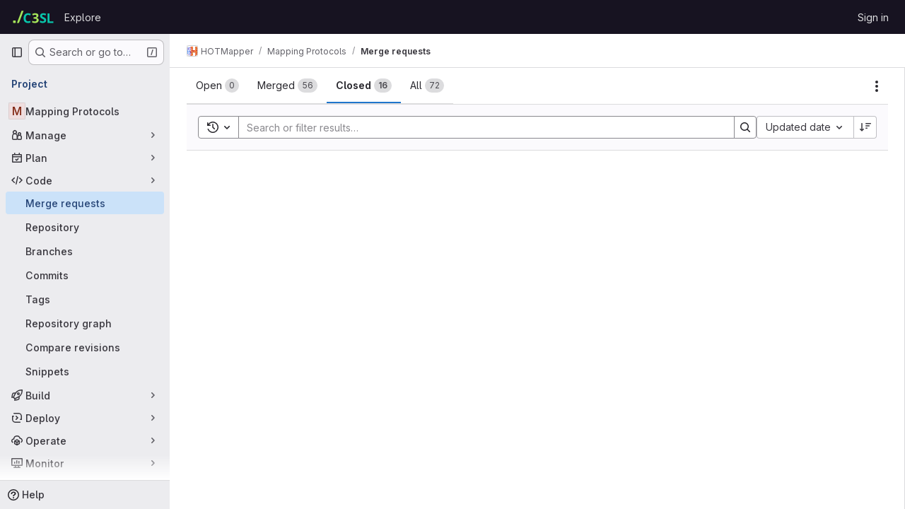

--- FILE ---
content_type: text/javascript; charset=utf-8
request_url: https://gitlab.c3sl.ufpr.br/assets/webpack/commons-pages.dashboard.issues-pages.groups.merge_requests-pages.groups.work_items-pages.groups.work-4faa2146.f4b525db.chunk.js
body_size: 13201
content:
(this.webpackJsonp=this.webpackJsonp||[]).push([["commons-pages.dashboard.issues-pages.groups.merge_requests-pages.groups.work_items-pages.groups.work-4faa2146"],{"+1Q1":function(e,t,s){"use strict";var a=s("zIFf"),i=s("/lV4"),l={components:{UserAvatarLink:s("ZHzM").a},directives:{GlTooltip:a.a},props:{assignees:{type:Array,required:!0},iconSize:{type:Number,required:!1,default:24},imgCssClasses:{type:String,required:!1,default:""},maxVisible:{type:Number,required:!1,default:3}},data:()=>({maxAssignees:99}),computed:{assigneesToShow(){const e=this.assignees.length-this.numHiddenAssignees;return this.assignees.slice(0,e)},assigneesCounterTooltip(){return Object(i.j)(Object(i.a)("%{count} more assignees"),{count:this.numHiddenAssignees})},numHiddenAssignees(){return this.assignees.length>this.maxVisible?this.assignees.length-this.maxVisible+1:0},assigneeCounterLabel(){return this.numHiddenAssignees>this.maxAssignees?this.maxAssignees+"+":"+"+this.numHiddenAssignees}},methods:{avatarUrlTitle:e=>Object(i.j)(Object(i.a)("Assigned to %{assigneeName}"),{assigneeName:e.name}),assigneeHref:e=>e.web_path||e.webPath,avatarUrl:e=>e.avatar_url||e.avatarUrl}},n=s("tBpV"),r=Object(n.a)(l,(function(){var e=this,t=e._self._c;return t("div",[e._l(e.assigneesToShow,(function(s){return t("user-avatar-link",{key:s.id,staticClass:"js-no-trigger author-link",attrs:{"link-href":e.assigneeHref(s),"img-alt":e.avatarUrlTitle(s),"img-css-classes":e.imgCssClasses,"img-css-wrapper-classes":"gl-inline-flex","img-src":e.avatarUrl(s),"img-size":e.iconSize,"tooltip-placement":"bottom","data-testid":"assignee-link"}},[t("span",{staticClass:"js-assignee-tooltip"},[t("span",{staticClass:"gl-block gl-font-bold"},[e._v(e._s(e.s__("Label|Assignee")))]),e._v(" "+e._s(s.name)+"\n      "),s.username?t("span",[e._v("@"+e._s(s.username))]):e._e()])])})),e._v(" "),e.numHiddenAssignees>0?t("span",{directives:[{name:"gl-tooltip",rawName:"v-gl-tooltip.bottom",modifiers:{bottom:!0}}],staticClass:"avatar-counter",attrs:{title:e.assigneesCounterTooltip,"data-testid":"avatar-counter-content"}},[e._v(e._s(e.assigneeCounterLabel))]):e._e()],2)}),[],!1,null,null,null);t.a=r.exports},"/ev+":function(e){e.exports=JSON.parse('{"iconCount":113,"spriteSize":226730,"icons":[{"name":"add-user-sm","svg_size":72},{"name":"catalog-sm","svg_size":72},{"name":"chart-bar-sm","svg_size":72},{"name":"chat-sm","svg_size":72},{"name":"cloud-check-sm","svg_size":72},{"name":"cloud-tanuki-sm","svg_size":72},{"name":"cloud-user-sm","svg_size":72},{"name":"commit-sm","svg_size":72},{"name":"devops-sm","svg_size":72},{"name":"empty-todos-all-done-md","svg_size":144},{"name":"empty-todos-md","svg_size":144},{"name":"merge-requests-sm","svg_size":72},{"name":"milestone-sm","svg_size":72},{"name":"package-sm","svg_size":72},{"name":"pipeline-sm","svg_size":72},{"name":"project-create-from-template-sm","svg_size":72},{"name":"project-create-new-sm","svg_size":72},{"name":"project-import-sm","svg_size":72},{"name":"purchase-success-md","svg_size":144},{"name":"rocket-launch-md","svg_size":144},{"name":"scan-alert-sm","svg_size":72},{"name":"schedule-md","svg_size":144},{"name":"search-sm","svg_size":72},{"name":"secure-sm","svg_size":72},{"name":"service-desk-sm","svg_size":72},{"name":"subgroup-create-new-sm","svg_size":72},{"name":"success-sm","svg_size":72},{"name":"tanuki-ai-md","svg_size":144},{"name":"tanuki-ai-sm","svg_size":72},{"name":"train-sm","svg_size":72},{"name":"variables-sm","svg_size":72},{"name":"wiki-sm","svg_size":72},{"name":"empty-access-md","svg_size":144},{"name":"empty-access-token-md","svg_size":144},{"name":"empty-activity-md","svg_size":144},{"name":"empty-admin-apps-md","svg_size":144},{"name":"empty-ai-catalog-md","svg_size":144},{"name":"empty-catalog-md","svg_size":144},{"name":"empty-chart-md","svg_size":144},{"name":"empty-cloud-md","svg_size":144},{"name":"empty-commit-md","svg_size":144},{"name":"empty-dashboard-md","svg_size":144},{"name":"empty-devops-md","svg_size":144},{"name":"empty-embed-panel-md","svg_size":144},{"name":"empty-environment-md","svg_size":144},{"name":"empty-epic-add-md","svg_size":144},{"name":"empty-epic-md","svg_size":144},{"name":"empty-feature-flag-md","svg_size":144},{"name":"empty-friends-md","svg_size":144},{"name":"empty-geo-md","svg_size":144},{"name":"empty-groups-md","svg_size":144},{"name":"empty-issues-add-md","svg_size":144},{"name":"empty-issues-md","svg_size":144},{"name":"empty-job-canceled-md","svg_size":144},{"name":"empty-job-failed-md","svg_size":144},{"name":"empty-job-manual-md","svg_size":144},{"name":"empty-job-not-triggered-md","svg_size":144},{"name":"empty-job-pending-md","svg_size":144},{"name":"empty-job-scheduled-md","svg_size":144},{"name":"empty-job-skipped-md","svg_size":144},{"name":"empty-key-md","svg_size":144},{"name":"empty-labels-add-md","svg_size":144},{"name":"empty-labels-md","svg_size":144},{"name":"empty-labels-starred-md","svg_size":144},{"name":"empty-merge-requests-md","svg_size":144},{"name":"empty-milestone-md","svg_size":144},{"name":"empty-organizations-add-md","svg_size":144},{"name":"empty-organizations-md","svg_size":144},{"name":"empty-package-md","svg_size":144},{"name":"empty-piechart-md","svg_size":144},{"name":"empty-pipeline-md","svg_size":144},{"name":"empty-private-md","svg_size":144},{"name":"empty-projects-deleted-md","svg_size":144},{"name":"empty-projects-md","svg_size":144},{"name":"empty-projects-starred-md","svg_size":144},{"name":"empty-radar-md","svg_size":144},{"name":"empty-scan-alert-md","svg_size":144},{"name":"empty-schedule-md","svg_size":144},{"name":"empty-search-md","svg_size":144},{"name":"empty-secrets-md","svg_size":144},{"name":"empty-secure-add-md","svg_size":144},{"name":"empty-secure-md","svg_size":144},{"name":"empty-service-desk-md","svg_size":144},{"name":"empty-snippets-md","svg_size":144},{"name":"empty-subgroup-add-md","svg_size":144},{"name":"empty-subgroup-md","svg_size":144},{"name":"empty-train-md","svg_size":144},{"name":"empty-user-alert-md","svg_size":144},{"name":"empty-user-md","svg_size":144},{"name":"empty-user-settings-md","svg_size":144},{"name":"empty-variables-md","svg_size":144},{"name":"empty-wiki-md","svg_size":144},{"name":"empty-workspaces-md","svg_size":144},{"name":"error-403-lg","svg_size":288},{"name":"error-404-lg","svg_size":288},{"name":"error-409-lg","svg_size":288},{"name":"error-422-lg","svg_size":288},{"name":"error-429-lg","svg_size":288},{"name":"error-500-lg","svg_size":288},{"name":"error-502-lg","svg_size":288},{"name":"error-503-lg","svg_size":288},{"name":"status-alert-md","svg_size":144},{"name":"status-alert-sm","svg_size":72},{"name":"status-fail-md","svg_size":144},{"name":"status-fail-sm","svg_size":72},{"name":"status-new-md","svg_size":144},{"name":"status-new-sm","svg_size":72},{"name":"status-nothing-md","svg_size":144},{"name":"status-nothing-sm","svg_size":72},{"name":"status-settings-md","svg_size":144},{"name":"status-settings-sm","svg_size":72},{"name":"status-success-md","svg_size":144},{"name":"status-success-sm","svg_size":72}]}')},CqNk:function(e,t,s){"use strict";s("UezY"),s("z6RN"),s("hG7+"),s("v2fZ"),s("3UXl"),s("iyoE");var a=s("Tmea"),i=s.n(a),l=s("KFC0"),n=s.n(l),r=s("j5yP"),o=s.n(r),u=s("LB5R"),d=s("q3oM"),c=s("4qOP"),g=s("d85j"),m=s("Jx7q");var p={name:"Pagination",components:{GlLink:m.a,GlIcon:g.a},model:{prop:"value",event:"input"},props:{value:{type:Number,required:!1,default:1,validator:function(e){return e>0}},perPage:{type:Number,required:!1,default:20,validator:function(e){return e>0}},totalItems:{type:Number,required:!1,default:0},limits:{type:Object,required:!1,default:function(){return{xs:0,sm:3,md:9,default:9}},validator:function(e){return 0===Object.keys(u.b).filter((function(t){return!e[t]})).length||e.default}},linkGen:{type:Function,required:!1,default:null},prevPage:{type:Number,required:!1,default:null},prevText:{type:String,required:!1,default:Object(c.b)("GlPagination.prevText","Previous")},nextPage:{type:Number,required:!1,default:null},nextText:{type:String,required:!1,default:Object(c.b)("GlPagination.nextText","Next")},ellipsisText:{type:String,required:!1,default:"…"},labelNav:{type:String,required:!1,default:Object(c.b)("GlPagination.nav","Pagination")},labelFirstPage:{type:String,required:!1,default:Object(c.b)("GlPagination.labelFirstPage","Go to first page")},labelPrevPage:{type:String,required:!1,default:Object(c.b)("GlPagination.labelPrevPage","Go to previous page")},labelNextPage:{type:String,required:!1,default:Object(c.b)("GlPagination.labelNextPage","Go to next page")},labelLastPage:{type:String,required:!1,default:Object(c.b)("GlPagination.labelLastPage","Go to last page")},labelPage:{type:[Function,String],required:!1,default:Object(c.b)("GlPagination.labelPage","Go to page %{page}")},align:{type:String,required:!1,default:d.f.left,validator:function(e){return Object.keys(d.f).includes(e)}},disabled:{type:Boolean,required:!1,default:!1}},data:()=>({breakpoint:u.a.getBreakpointSize(),minTotalPagesToCollapse:4}),computed:{isVisible(){return this.totalPages>1||this.isCompactPagination},isLinkBased(){return n()(this.linkGen)},paginationLimit(){return void 0!==this.limits[this.breakpoint]?this.limits[this.breakpoint]:this.limits.default},maxAdjacentPages(){return Math.max(Math.ceil((this.paginationLimit-1)/2),0)},totalPages(){return Math.ceil(this.totalItems/this.perPage)},isFillAlign(){return this.align===d.f.fill},wrapperClasses(){const e=[];return this.align===d.f.center&&e.push("gl-justify-center"),this.align===d.f.right&&e.push("gl-justify-end"),this.isFillAlign&&e.push("gl-text-center"),e},shouldCollapseLeftSide(){const e=this.value-this.maxAdjacentPages;return e>=this.maxAdjacentPages&&e>3&&this.totalPages>this.minTotalPagesToCollapse},shouldCollapseRightSide(){return this.totalPages-2-this.value>this.maxAdjacentPages&&this.totalPages>this.minTotalPagesToCollapse},visibleItems(){var e=this;let t=[];if(!this.isCompactPagination){let i=this.shouldCollapseLeftSide?this.value-this.maxAdjacentPages:1;i=Math.min(i,this.totalPages-1);let l=this.shouldCollapseRightSide?this.value+this.maxAdjacentPages:this.totalPages;l=Math.max(l,2),t=(s=i,a=l,o()(s,a+1,1)).map((function(t){return e.getPageItem(t)})),this.shouldCollapseLeftSide&&t.splice(0,0,this.getPageItem(1,this.labelFirstPage),this.getEllipsisItem("left")),this.shouldCollapseRightSide&&t.push(this.getEllipsisItem("right"),this.getPageItem(this.totalPages,this.labelLastPage))}var s,a;return t},isCompactPagination(){return Boolean(!this.totalItems&&(this.prevPage||this.nextPage))},prevPageIsDisabled(){return this.pageIsDisabled(this.value-1)},nextPageIsDisabled(){return this.pageIsDisabled(this.value+1)},prevPageAriaLabel(){return!this.prevPageIsDisabled&&(this.labelPrevPage||this.labelForPage(this.value-1))},nextPageAriaLabel(){return!this.nextPageIsDisabled&&(this.labelNextPage||this.labelForPage(this.value+1))},prevPageHref(){return!this.prevPageIsDisabled&&(this.isLinkBased?this.linkGen(this.value-1):"#")},nextPageHref(){return!this.nextPageIsDisabled&&(this.isLinkBased?this.linkGen(this.value+1):"#")}},created(){window.addEventListener("resize",i()(this.setBreakpoint,d.O))},beforeDestroy(){window.removeEventListener("resize",i()(this.setBreakpoint,d.O))},methods:{labelForPage(e){return n()(this.labelPage)?this.labelPage(e):Object(c.a)(this.labelPage,{page:e})},setBreakpoint(){this.breakpoint=u.a.getBreakpointSize()},pageIsDisabled(e){return this.disabled||e<1||this.isCompactPagination&&e>this.value&&!this.nextPage||!this.isCompactPagination&&e>this.totalPages},getPageItem(e,t=null){var s=this;const a={"aria-label":t||this.labelForPage(e),href:"#",class:[]},i=e===this.value,l=this.pageIsDisabled(e),n={...a},r={};return i&&(n.class.push("active"),n["aria-current"]="page"),this.isLinkBased&&(n.href=this.linkGen(e)),r.click=function(t){return s.handleClick(t,e)},{content:e,component:l?"span":m.a,disabled:l,key:"page_"+e,slot:"page-number",slotData:{page:e,active:i,disabled:l},attrs:n,listeners:r}},getEllipsisItem(e){return{content:this.ellipsisText,key:"ellipsis_"+e,slot:"ellipsis-"+e,component:"span",disabled:!0,slotData:{},listeners:{}}},handleClick(e,t){this.isLinkBased||(e.preventDefault(),this.$emit("input",t))},handlePrevious(e,t){this.handleClick(e,t),this.$emit("previous")},handleNext(e,t){this.handleClick(e,t),this.$emit("next")}}},h=s("tBpV"),b=Object(h.a)(p,(function(){var e=this,t=e._self._c;return e.isVisible?t("nav",{staticClass:"gl-pagination",attrs:{"aria-label":e.labelNav}},[t("ul",{class:e.wrapperClasses},[t("li",{class:{disabled:e.prevPageIsDisabled,"gl-flex-auto":e.isFillAlign},attrs:{"aria-disabled":e.prevPageIsDisabled,"aria-hidden":e.prevPageIsDisabled,"data-testid":"gl-pagination-li"}},[t(e.prevPageIsDisabled?"span":"a",{tag:"component",staticClass:"gl-pagination-item",attrs:{"data-testid":"gl-pagination-prev","aria-label":e.prevPageAriaLabel,href:e.prevPageHref},on:{click:function(t){!e.prevPageIsDisabled&&e.handlePrevious(t,e.value-1)}}},[e._t("previous",(function(){return[t("gl-icon",{attrs:{name:"chevron-left"}}),e._v(" "),t("span",{staticClass:"gl-hidden @sm:gl-block"},[e._v(e._s(e.prevText))])]}),null,{page:e.value-1,disabled:e.prevPageIsDisabled})],2)],1),e._v(" "),e._l(e.visibleItems,(function(s){return t("li",{key:s.key,class:{disabled:s.disabled,"gl-flex-auto":e.isFillAlign},attrs:{"data-testid":"gl-pagination-li"}},[t(s.component,e._g(e._b({tag:"component",staticClass:"gl-pagination-item",attrs:{"data-testid":"gl-pagination-item",size:"md","aria-disabled":s.disabled}},"component",s.attrs,!1),s.listeners),[e._t(s.slot,(function(){return[e._v(e._s(s.content))]}),null,s.slotData)],2)],1)})),e._v(" "),t("li",{class:{disabled:e.nextPageIsDisabled,"gl-flex-auto":e.isFillAlign},attrs:{"aria-disabled":e.nextPageIsDisabled,"aria-hidden":e.nextPageIsDisabled,"data-testid":"gl-pagination-li"}},[t(e.nextPageIsDisabled?"span":"a",{tag:"component",staticClass:"gl-pagination-item",attrs:{"data-testid":"gl-pagination-next","aria-label":e.nextPageAriaLabel,href:e.nextPageHref},on:{click:function(t){!e.nextPageIsDisabled&&e.handleNext(t,e.value+1)}}},[e._t("next",(function(){return[t("span",{staticClass:"gl-hidden @sm:gl-block"},[e._v(e._s(e.nextText))]),e._v(" "),t("gl-icon",{attrs:{name:"chevron-right"}})]}),null,{page:e.value+1,disabled:e.nextPageIsDisabled})],2)],1)],2)]):e._e()}),[],!1,null,null,null);t.a=b.exports},UfBS:function(e,t,s){"use strict";t.a=s.p+"empty-search-md.e1a55bfa.svg"},jcQM:function(e,t,s){"use strict";s("UezY"),s("z6RN"),s("hG7+"),s("v2fZ"),s("ZzK0"),s("BzOf");var a=s("lCTV"),i=s("9/Bc"),l=s("JqFC"),n=s("CqNk"),r=s("wkJj"),o=s("CqXh"),u=s("2FlG"),d=s("3twG"),c=s("/lV4"),g=s("UqDg"),m=s("FxFN"),p=s("C1Tf"),h=s("Q5rj"),b={name:"LoadingStateListItem",components:{GlSkeletonLoader:h.a},props:{leftLinesCount:{type:Number,required:!1,default:2},rightLinesCount:{type:Number,required:!1,default:2}}},v=s("tBpV"),f={name:"LoadingStateList",components:{LoadingStateListItem:Object(v.a)(b,(function(){var e=this._self._c;return e("div",{ref:"loadingStateListItem",staticClass:"gl-flex gl-justify-between"},[this.leftLinesCount>0?e("gl-skeleton-loader",{attrs:{lines:this.leftLinesCount,"data-testid":"loading-state-list-item-left-skeleton"}}):this._e(),this._v(" "),this.rightLinesCount>0?e("gl-skeleton-loader",{staticClass:"gl-hidden @sm/panel:gl-block",attrs:{lines:this.rightLinesCount,width:100,"equal-width-lines":!0,"data-testid":"loading-state-list-item-right-skeleton"}}):this._e()],1)}),[],!1,null,null,null).exports},props:{listLength:{type:Number,required:!1,default:5},leftLinesCount:{type:Number,required:!1,default:2},rightLinesCount:{type:Number,required:!1,default:2}}},y=Object(v.a)(f,(function(){var e=this,t=e._self._c;return t("ul",{staticClass:"gl-m-0 gl-list-none gl-p-0"},e._l(e.listLength,(function(s){return t("li",{key:s,staticClass:"gl-border-b gl-p-5"},[t("loading-state-list-item",{attrs:{"left-lines-count":e.leftLinesCount,"right-lines-count":e.rightLinesCount}})],1)})),0)}),[],!1,null,null,null).exports,_=s("D4cA"),k=s("LxhL");const C=function(){return document.querySelector(".layout-page")};var I={props:{expanded:{type:Boolean,required:!0}},watch:{expanded(e){const t=C();t&&(t.classList.toggle("right-sidebar-expanded",e),t.classList.toggle("right-sidebar-collapsed",!e))}},mounted(){const e=C();e&&e.classList.add("issuable-bulk-update-sidebar")}},x=Object(v.a)(I,(function(){var e=this._self._c;return e("aside",{staticClass:"issues-bulk-update right-sidebar",class:{"right-sidebar-expanded":this.expanded,"right-sidebar-collapsed":!this.expanded},attrs:{"aria-live":"polite"}},[e("div",{staticClass:"gl-border-b gl-flex gl-justify-between gl-p-4"},[this._t("bulk-edit-actions")],2),this._v(" "),this._t("sidebar-items")],2)}),[],!1,null,null,null).exports,P=(s("3UXl"),s("iyoE"),s("B++/"),s("47t/"),s("Jx7q")),S=s("d85j"),w=s("OVZb"),z=s("LZPs"),q=s("dIEn"),j=s("zIFf"),A=s("AxUD"),T=s("NmEs"),L=s("+1Q1"),O=s("MkVi"),B=s("5QKO"),N=s("sHIo"),D=s("MS9k"),F=s("GuZl"),G=s("FpZ5"),E=s.n(G),M={name:"WorkItemPrefetch",inject:{fullPath:{default:""}},inheritAttrs:!1,props:{workItemIid:{type:String,required:!0},workItemFullPath:{type:String,required:!1,default:""}},data:()=>({skipQuery:!0}),apollo:{workItem:{query:()=>E.a,variables(){return{fullPath:this.workItemFullPath||this.fullPath,iid:this.workItemIid}},skip(){return!this.fullPath||this.skipQuery},update(e){var t,s;return null!==(t=null===(s=e.workspace)||void 0===s?void 0:s.workItem)&&void 0!==t?t:{}}}},methods:{prefetchWorkItem(){var e=this;this.prefetch=setTimeout((function(){e.skipQuery=!1}),F.g)},clearPrefetching(){this.prefetch&&(clearTimeout(this.prefetch),this.prefetch=null)}},render(){return this.$scopedSlots.default({prefetchWorkItem:this.prefetchWorkItem,clearPrefetching:this.clearPrefetching})}},$=Object(v.a)(M,void 0,void 0,!1,null,null,null).exports,R=s("JtyA"),H=s("J6Lq"),U=s("ejqx"),K={components:{GlBadge:i.a,GlLink:P.a,GlIcon:S.a,GlLabel:w.a,GlFormCheckbox:z.a,GlSprintf:q.a,GlSkeletonLoader:h.a,StatusBadge:O.a,IssuableAssignees:L.a,WorkItemTypeIcon:D.a,WorkItemPrefetch:$,WorkItemRelationshipIcons:function(){return s.e("69a9e241").then(s.bind(null,"wf2L"))}},directives:{GlTooltip:j.a},mixins:[B.a,Object(N.a)()],inject:{isGroup:{default:!1}},props:{hasScopedLabelsFeature:{type:Boolean,required:!1,default:!1},issuableSymbol:{type:String,required:!0},fullPath:{type:String,required:!1,default:null},issuable:{type:Object,required:!0},labelFilterParam:{type:String,required:!1,default:"label_name"},showCheckbox:{type:Boolean,required:!0},checked:{type:Boolean,required:!1,default:!1},showWorkItemTypeIcon:{type:Boolean,required:!1,default:!1},isActive:{type:Boolean,required:!1,default:!1},preventRedirect:{type:Boolean,required:!1,default:!1},detailLoading:{type:Boolean,required:!1,default:!1},hiddenMetadataKeys:{type:Array,required:!1,default:function(){return[]}}},constants:{METADATA_KEYS:R.J},computed:{issuableId(){return Object(m.e)(this.issuable.id)||this.issuable.id},issuableIid(){return this.issuable.iid},workItemFullPath(){var e,t;return(null===(e=this.issuable.namespace)||void 0===e?void 0:e.fullPath)||(null===(t=this.issuable.reference)||void 0===t?void 0:t.split(this.issuableSymbol)[0])},isIncident(){var e,t;return(null===(e=this.issuable.workItemType)||void 0===e?void 0:e.name)===R.gc||(null===(t=this.issuable)||void 0===t?void 0:t.type)===R.ac},isServiceDeskIssue(){var e,t,s;return((null===(e=this.issuable)||void 0===e?void 0:e.type)===R.bc||(null===(t=this.issuable.workItemType)||void 0===t?void 0:t.name)===R.hc)&&(null===(s=this.issuable)||void 0===s||null===(s=s.author)||void 0===s?void 0:s.username)===U.a},isTestCase(){var e,t;return(null===(e=this.issuable.workItemType)||void 0===e?void 0:e.name)===R.mc||(null===(t=this.issuable)||void 0===t?void 0:t.type)===R.ec},author(){return this.issuable.author||{}},externalAuthor(){return this.issuable.externalAuthor},issuableLinkHref(){return this.issuable.webPath||this.issuable.gitlabWebUrl||this.issuable.webUrl},authorId(){return Object(m.e)(this.author.id)},isIssuableUrlExternal(){var e;return Object(d.x)(null!==(e=this.issuableLinkHref)&&void 0!==e?e:"")},reference(){return this.issuable.reference||`${this.issuableSymbol}${this.issuable.iid}`},type(){var e;return this.issuable.type||(null===(e=this.issuable.workItemType)||void 0===e?void 0:e.name.toUpperCase())},labels(){var e,t;return(null===(e=this.issuable.labels)||void 0===e?void 0:e.nodes)||this.issuable.labels||(null===(t=Object(H.t)(this.issuable))||void 0===t||null===(t=t.labels)||void 0===t?void 0:t.nodes)||[]},labelIdsString(){return JSON.stringify(this.labels.map((function(e){return Object(m.e)(e.id)})))},assignees(){var e,t;return(null===(e=this.issuable.assignees)||void 0===e?void 0:e.nodes)||this.issuable.assignees||(null===(t=this.issuable.widgets)||void 0===t||null===(t=t.find(H.N))||void 0===t||null===(t=t.assignees)||void 0===t?void 0:t.nodes)||[]},linkedItemsWidget(){return Object(H.u)(this.issuable)},blockingCount(){var e;return(null===(e=this.linkedItemsWidget)||void 0===e?void 0:e.blockingCount)||0},blockedByCount(){var e;return(null===(e=this.linkedItemsWidget)||void 0===e?void 0:e.blockedByCount)||0},hasBlockingRelationships(){return this.blockingCount>0||this.blockedByCount>0},createdAt(){return this.issuable.createdAt?this.timeFormatted(this.issuable.createdAt):void 0},isOpen(){return[A.i,R.Z].includes(this.issuable.state)},isClosed(){return[A.d,R.W].includes(this.issuable.state)},statusTooltip(){return this.issuable.mergedAt?this.tooltipTitle(this.issuable.mergedAt):""},timestamp(){return this.isClosed&&this.issuable.closedAt?this.issuable.closedAt:this.issuable.updatedAt},formattedTimestamp(){return this.isClosed&&this.issuable.closedAt?Object(c.j)(Object(c.a)("closed %{timeago}"),{timeago:this.timeFormatted(this.issuable.closedAt)}):this.issuable.updatedAt!==this.issuable.createdAt?Object(c.j)(Object(c.a)("updated %{timeAgo}"),{timeAgo:this.timeFormatted(this.issuable.updatedAt)}):void 0},issuableTitleProps(){return this.isIssuableUrlExternal?{target:"_blank"}:{}},taskStatus(){const{completedCount:e,count:t}=this.issuable.taskCompletionStatus||{};if(t)return Object(c.j)(Object(c.h)("%{completedCount} of %{count} checklist item completed","%{completedCount} of %{count} checklist items completed",t),{completedCount:e,count:t})},notesCount(){var e;return null!==(e=this.issuable.userDiscussionsCount)&&void 0!==e?e:this.issuable.userNotesCount},showDiscussions(){return"number"==typeof this.notesCount},showIssuableMeta(){return Boolean(this.hasSlotContents("status")||this.hasSlotContents("statistics")||this.showDiscussions||this.issuable.assignees)},showDraftStatusBadge(){return Boolean(this.isMergeRequest&&this.isOpen&&this.issuable.draft&&this.glFeatures.showMergeRequestStatusDraft)},statusBadgeVariant(){return this.isMergeRequest&&this.isClosed?"danger":"info"},isMergeRequest(){return"MergeRequest"===this.issuable.__typename},issueAsWorkItem(){return!this.isGroup&&!this.isIncident&&!this.isServiceDeskIssue&&!this.isTestCase&&this.glFeatures.workItemViewForIssues},hiddenIssuableTitle(){return this.isMergeRequest?Object(c.a)("This merge request is hidden because its author has been banned."):Object(c.a)("This issue is hidden because its author has been banned.")},listItemUniqueId(){return`listItem-${this.workItemFullPath||this.fullPath}/${Object(m.e)(this.issuable.id)}`},isClickableLink(){return this.preventRedirect&&!this.showCheckbox}},methods:{hasSlotContents(e){return Boolean(this.$slots[e])},scopedLabel(e){var t;return(this.hasScopedLabelsFeature||(null===(t=Object(H.t)(this.issuable))||void 0===t?void 0:t.allowsScopedLabels))&&Object(T.E)(e)},labelTitle:e=>e.title||e.name,labelTarget(e){const t=encodeURIComponent(this.labelTitle(e));return`?${this.labelFilterParam}[]=${t}`},handleIssuableItemClick(e){e.metaKey||e.ctrlKey||e.shiftKey||this.showCheckbox||1===e.button||(e.preventDefault(),this.isIncident||this.isServiceDeskIssue||this.isTestCase||!this.preventRedirect?this.navigateToIssuable():this.$emit("select-issuable",{id:this.issuable.id,iid:this.issuableIid,webUrl:this.issuable.webUrl,fullPath:this.workItemFullPath,workItemType:this.type.toLowerCase()}))},navigateToIssuable(){this.fullPath||Object(d.S)(this.issuableLinkHref);Object(H.c)({fullPath:this.fullPath,webUrl:this.issuableLinkHref,isGroup:this.isGroup,issueAsWorkItem:this.issueAsWorkItem})?this.$router.push({name:"workItem",params:{iid:this.issuableIid}}):Object(d.S)(this.issuableLinkHref)},handleRowClick(e){this.preventRedirect&&this.handleIssuableItemClick(e)}}},V=Object(v.a)(K,(function(){var e=this,t=e._self._c;return t("li",{staticClass:"issue !gl-flex !gl-px-5",class:{closed:e.issuable.closedAt,"!gl-bg-feedback-info":e.isActive,"issue-clickable gl-relative gl-cursor-pointer":e.isClickableLink,"hover:gl-bg-subtle":e.isClickableLink&&!e.isActive},attrs:{id:"issuable_"+e.issuableId,"data-labels":e.labelIdsString,"data-qa-issue-id":e.issuableId,"data-testid":"issuable-item-wrapper"},on:{click:e.handleRowClick}},[e.isClickableLink&&e.issuableLinkHref?t("a",{staticClass:"!gl-absolute gl-left-0 gl-top-0 !gl-z-1 !gl-flex gl-h-full gl-w-full",attrs:{tabindex:"-1",href:e.issuableLinkHref,"aria-hidden":"true","data-testid":"issuable-card-link-overlay"}}):e._e(),e._v(" "),e.showCheckbox?t("gl-form-checkbox",{staticClass:"gl-pr-3 gl-pt-2",attrs:{checked:e.checked,"data-id":e.issuableId,"data-iid":e.issuableIid,"data-type":e.type},on:{input:function(t){return e.$emit("checked-input",t)}}},[t("span",{staticClass:"gl-sr-only"},[e._v(e._s(e.issuable.title))])]):e._e(),e._v(" "),t("div",{staticClass:"issuable-main-info"},[t("div",{staticClass:"issue-title title",attrs:{"data-testid":"issuable-title"}},[e.showDraftStatusBadge?t("status-badge",{staticClass:"gl-relative gl-top-2",attrs:{state:e.issuable.state,"is-draft":e.issuable.draft,"issuable-type":"merge_request","data-testid":"issuable-draft-status-badge"}}):e._e(),e._v(" "),e.showWorkItemTypeIcon?t("work-item-type-icon",{staticClass:"gl-mr-2",attrs:{"work-item-type":e.type,"show-tooltip-on-hover":""}}):e._e(),e._v(" "),e.issuable.confidential?t("button",{directives:[{name:"gl-tooltip",rawName:"v-gl-tooltip"}],staticClass:"button-reset gl-mr-2 gl-inline-block gl-w-5",attrs:{title:e.__("Confidential"),"data-testid":"confidential-icon-container"}},[t("gl-icon",{attrs:{name:"eye-slash"}})],1):e._e(),e._v(" "),e.issuable.hidden?t("span",{directives:[{name:"gl-tooltip",rawName:"v-gl-tooltip"}],staticClass:"gl-mr-2 gl-inline-block gl-w-5",attrs:{title:e.hiddenIssuableTitle,"data-testid":"hidden-icon-container","aria-label":e.__("Hidden")}},[t("gl-icon",{attrs:{name:"spam"}})],1):e._e(),e._v(" "),e.preventRedirect?t("work-item-prefetch",{attrs:{"work-item-iid":e.issuableIid,"work-item-full-path":e.workItemFullPath,"data-testid":"issuable-prefetch-trigger"},scopedSlots:e._u([{key:"default",fn:function({prefetchWorkItem:s,clearPrefetching:a}){return[t("gl-link",e._b({staticClass:"issue-title-text gl-text-base",attrs:{id:e.listItemUniqueId,dir:"auto",href:e.issuableLinkHref,"data-testid":"issuable-title-link"},on:{click:function(t){return t.stopPropagation(),e.handleIssuableItemClick.apply(null,arguments)}},nativeOn:{mouseover:function(t){return s(e.issuableIid)},mouseout:function(e){return a.apply(null,arguments)}}},"gl-link",e.issuableTitleProps,!1),[e._v("\n            "+e._s(e.issuable.title)+"\n            "),e.isIssuableUrlExternal?t("gl-icon",{staticClass:"gl-ml-2",attrs:{name:"external-link"}}):e._e()],1)]}}],null,!1,931522759)}):t("gl-link",e._b({staticClass:"issue-title-text gl-text-base",attrs:{id:e.listItemUniqueId,dir:"auto",href:e.issuableLinkHref,"data-testid":"issuable-title-link"},on:{click:function(t){return t.stopPropagation(),e.handleIssuableItemClick.apply(null,arguments)}}},"gl-link",e.issuableTitleProps,!1),[e._v("\n        "+e._s(e.issuable.title)+"\n        "),e.isIssuableUrlExternal?t("gl-icon",{staticClass:"gl-ml-2",attrs:{name:"external-link"}}):e._e()],1),e._v(" "),e.hasSlotContents("title-icons")?e._t("title-icons"):e._e(),e._v(" "),e.taskStatus?t("span",{staticClass:"task-status gl-ml-2 gl-hidden gl-text-sm @sm/panel:!gl-inline-block",attrs:{"data-testid":"task-status"}},[e._v("\n        "+e._s(e.taskStatus)+"\n      ")]):e._e()],2),e._v(" "),t("div",{staticClass:"issuable-info"},[e.hasSlotContents("reference")?e._t("reference"):t("span",{staticClass:"issuable-reference",attrs:{"data-testid":"issuable-reference"}},[e._v("\n        "+e._s(e.reference)+"\n      ")]),e._v(" "),t("span",{staticClass:"gl-hidden @sm/panel:gl-inline"},[t("span",{attrs:{"aria-hidden":"true"}},[e._v("·")]),e._v(" "),t("span",{staticClass:"issuable-authored gl-mr-3"},[e.author.name?t("gl-sprintf",{attrs:{message:e.__("created %{timeAgo} by %{author}")},scopedSlots:e._u([{key:"timeAgo",fn:function(){return[e.issuable.createdAt?t("button",{directives:[{name:"gl-tooltip",rawName:"v-gl-tooltip.bottom",modifiers:{bottom:!0}}],staticClass:"button-reset gl-text-subtle",attrs:{title:e.tooltipTitle(e.issuable.createdAt),"aria-label":e.tooltipTitle(e.issuable.createdAt),"data-testid":"issuable-created-at"}},[e._v("\n                "+e._s(e.createdAt)+"\n              ")]):e._e()]},proxy:!0},{key:"author",fn:function(){return[e.externalAuthor?t("span",{attrs:{"data-testid":"external-author"}},[e._v(e._s(e.externalAuthor)+" "+e._s(e.__("via")))]):e._e(),e._v(" "),e.hasSlotContents("author")?e._t("author"):t("gl-link",{staticClass:"author-link js-user-link gl-text-sm !gl-text-subtle",attrs:{"data-user-id":e.authorId,"data-username":e.author.username,"data-name":e.author.name,"data-avatar-url":e.author.avatarUrl,href:e.author.webPath,"data-testid":"issuable-author"},on:{click:function(e){e.stopPropagation()}}},[t("span",{staticClass:"author"},[e._v(e._s(e.author.name))])])]},proxy:!0}],null,!0)}):t("gl-sprintf",{attrs:{message:e.__("created %{timeAgo}")},scopedSlots:e._u([{key:"timeAgo",fn:function(){return[e.issuable.createdAt?t("span",{directives:[{name:"gl-tooltip",rawName:"v-gl-tooltip.bottom",modifiers:{bottom:!0}}],attrs:{title:e.tooltipTitle(e.issuable.createdAt),"data-testid":"issuable-created-at"}},[e._v("\n                "+e._s(e.createdAt)+"\n              ")]):e._e()]},proxy:!0}])})],1),e._v(" "),e._t("timeframe"),e._v(" "),e._t("target-branch")],2),e._v(" "),e.labels.length&&!e.hiddenMetadataKeys.includes(e.$options.constants.METADATA_KEYS.LABELS)?t("p",{staticClass:"gl-mb-0 gl-mt-1 gl-flex gl-flex-wrap gl-gap-2",attrs:{role:"group","aria-label":e.__("Labels")}},e._l(e.labels,(function(s,a){return t("gl-label",{key:a,attrs:{"background-color":s.color,title:e.labelTitle(s),description:s.description,scoped:e.scopedLabel(s),target:e.labelTarget(s)},on:{click:function(e){e.stopPropagation()}}})})),1):e._e()],2)]),e._v(" "),t("div",{staticClass:"issuable-meta gl-max-w-2/8 @md/panel:gl-max-w-3/8"},[e.showIssuableMeta?t("ul",{staticClass:"controls gl-flex gl-max-w-full gl-flex-wrap-reverse gl-justify-end gl-gap-3 gl-gap-y-2"},[e.$slots.status?t("li",{staticClass:"!gl-mr-0",attrs:{"data-testid":"issuable-status"}},[e.isOpen?e._t("status"):t("button",{directives:[{name:"gl-tooltip",rawName:"v-gl-tooltip.top",modifiers:{top:!0}}],staticClass:"!gl-cursor-default gl-rounded-pill gl-border-none gl-bg-transparent gl-p-0",attrs:{title:e.statusTooltip,"aria-label":e.statusTooltip}},[t("gl-badge",{attrs:{variant:e.statusBadgeVariant}},[e._t("status")],2)],1)],2):e._e(),e._v(" "),e._t("pipeline-status"),e._v(" "),e.assignees.length&&!e.hiddenMetadataKeys.includes(e.$options.constants.METADATA_KEYS.ASSIGNEE)?t("li",{staticClass:"!gl-mr-0"},[t("issuable-assignees",{staticClass:"gl-flex gl-items-center",attrs:{assignees:e.assignees,"icon-size":16,"max-visible":4}})],1):e.detailLoading?t("li",{staticClass:"!gl-mr-0"},[t("gl-skeleton-loader",{attrs:{width:20,lines:1,"equal-width-lines":""}})],1):e._e(),e._v(" "),t("li",{staticClass:"!gl-mr-0 empty:gl-hidden"},[e._t("reviewers")],2),e._v(" "),t("li",{staticClass:"!gl-mr-0 empty:gl-hidden"},[e._t("approval-status")],2),e._v(" "),e._t("discussions",(function(){return[e.showDiscussions&&e.notesCount&&!e.hiddenMetadataKeys.includes(e.$options.constants.METADATA_KEYS.COMMENTS)?t("li",{staticClass:"!gl-mr-0 gl-hidden @sm/panel:gl-inline-flex",attrs:{"data-testid":"issuable-comments"}},[t("button",{directives:[{name:"gl-tooltip",rawName:"v-gl-tooltip"}],staticClass:"button-reset gl-flex gl-items-center !gl-text-inherit",attrs:{title:e.__("Comments")}},[t("gl-icon",{staticClass:"gl-mr-2",attrs:{name:"comments"}}),e._v("\n            "+e._s(e.notesCount)+"\n          ")],1)]):e.detailLoading?t("li",{staticClass:"!gl-mr-0"},[t("gl-skeleton-loader",{attrs:{width:30,lines:1,"equal-width-lines":""}})],1):e._e()]})),e._v(" "),e.hiddenMetadataKeys.includes(e.$options.constants.METADATA_KEYS.POPULARITY)?e._e():t("li",{staticClass:"!gl-mr-0 [&:not(:has(li))]:gl-hidden"},[e._t("statistics")],2),e._v(" "),e.isOpen&&e.hasBlockingRelationships&&!e.hiddenMetadataKeys.includes(e.$options.constants.METADATA_KEYS.BLOCKED)?t("li",{staticClass:"!gl-mr-0 empty:gl-hidden"},[t("work-item-relationship-icons",{attrs:{"work-item-type":e.type,"work-item-full-path":e.workItemFullPath,"work-item-iid":e.issuableIid,"work-item-web-url":e.issuableLinkHref,"blocking-count":e.blockingCount,"blocked-by-count":e.blockedByCount}})],1):e.detailLoading?t("li",{staticClass:"!gl-mr-0"},[t("gl-skeleton-loader",{attrs:{width:45,lines:1,"equal-width-lines":""}})],1):e._e(),e._v(" "),e._t("custom-status")],2):e._e(),e._v(" "),t("div",{staticClass:"gl-hidden @sm/panel:gl-flex @sm/panel:gl-flex-col @sm/panel:gl-items-end @md/panel:gl-flex-row @md/panel:gl-items-center"},[e._t("health-status"),e._v(" "),e.timestamp?t("button",{directives:[{name:"gl-tooltip",rawName:"v-gl-tooltip.bottom",modifiers:{bottom:!0}}],staticClass:"button-reset gl-text-subtle @sm/panel:gl-inline-block",attrs:{title:e.tooltipTitle(e.timestamp),"aria-label":e.tooltipTitle(e.timestamp),"data-testid":"issuable-timestamp"}},[e._v("\n        "+e._s(e.formattedTimestamp)+"\n      ")]):e._e()],2)])],1)}),[],!1,null,null,null).exports,W=s("hxHM"),Z=s("+wZC"),J=s("SNRI"),Y={components:{GlTabs:W.a,GlTab:Z.a,GlBadge:i.a},props:{tabs:{type:Array,required:!0},tabCounts:{type:Object,required:!1,default:null},currentTab:{type:String,required:!0},truncateCounts:{type:Boolean,required:!1,default:!1}},methods:{isTabActive(e){return e===this.currentTab},isTabCountNumeric(e){return Number.isInteger(this.tabCounts[e.name])},formatNumber(e){return this.truncateCounts?Object(J.h)(e):Object(c.d)(e)}}},Q=Object(v.a)(Y,(function(){var e=this,t=e._self._c;return t("div",{staticClass:"top-area"},[e.tabs.length>0?t("gl-tabs",{staticClass:"mobile-separator issuable-state-filters gl-m-0 gl-flex gl-grow gl-p-0",attrs:{"nav-class":"gl-border-b-0"}},e._l(e.tabs,(function(s){return t("gl-tab",{key:s.id,attrs:{active:e.isTabActive(s.name)},on:{click:function(t){return e.$emit("click",s.name)}},scopedSlots:e._u([{key:"title",fn:function(){return[t("span",{attrs:{title:s.titleTooltip,"data-testid":s.name+"-issuables-tab"}},[e._v("\n          "+e._s(s.title)+"\n        ")]),e._v(" "),e.tabCounts&&e.isTabCountNumeric(s)?t("gl-badge",{staticClass:"gl-tab-counter-badge",attrs:{variant:"neutral"}},[e._v("\n          "+e._s(e.formatNumber(e.tabCounts[s.name]))+"\n        ")]):e._e()]},proxy:!0}],null,!0)})})),1):e._e(),e._v(" "),t("div",{staticClass:"nav-controls"},[e._t("nav-actions")],2)],1)}),[],!1,null,null,null).exports;const X=function(){return s.e("06771710").then(s.t.bind(null,"wAfB",7))};var ee={vueDraggableAttributes:{animation:200,forceFallback:!0,ghostClass:"gl-invisible",tag:"ul",delay:g.b,delayOnTouchOnly:!0},components:{GlAlert:a.a,GlBadge:i.a,GlKeysetPagination:l.a,IssuableTabs:Q,FilteredSearchBar:p.a,IssuableItem:V,IssuableBulkEditSidebar:x,GlPagination:n.a,VueDraggable:X,PageSizeSelector:u.a,ResourceListsLoadingStateList:y,LocalStorageSync:o.a,EmptyResult:r.b},props:{namespace:{type:String,required:!0},fullPath:{type:String,required:!1,default:null},recentSearchesStorageKey:{type:String,required:!0},searchInputPlaceholder:{type:String,required:!1,default:Object(c.a)("Search or filter results…")},searchTokens:{type:Array,required:!0},sortOptions:{type:Array,required:!0},urlParams:{type:Object,required:!1,default:function(){return{}}},initialFilterValue:{type:Array,required:!1,default:function(){return[]}},initialSortBy:{type:String,required:!1,default:"created_desc"},issuables:{type:Array,required:!0},tabs:{type:Array,required:!0},tabCounts:{type:Object,required:!1,default:null},truncateCounts:{type:Boolean,required:!1,default:!1},currentTab:{type:String,required:!0},issuableSymbol:{type:String,required:!1,default:"#"},issuablesLoading:{type:Boolean,required:!1,default:!1},showPaginationControls:{type:Boolean,required:!1,default:!1},showBulkEditSidebar:{type:Boolean,required:!1,default:!1},defaultPageSize:{type:Number,required:!1,default:20},totalItems:{type:Number,required:!1,default:0},currentPage:{type:Number,required:!1,default:1},previousPage:{type:Number,required:!1,default:0},nextPage:{type:Number,required:!1,default:2},hasScopedLabelsFeature:{type:Boolean,required:!1,default:!1},labelFilterParam:{type:String,required:!1,default:void 0},isManualOrdering:{type:Boolean,required:!1,default:!1},useKeysetPagination:{type:Boolean,required:!1,default:!1},hasNextPage:{type:Boolean,required:!1,default:!1},hasPreviousPage:{type:Boolean,required:!1,default:!1},error:{type:String,required:!1,default:""},syncFilterAndSort:{type:Boolean,required:!1,default:!1},showFilteredSearchFriendlyText:{type:Boolean,required:!1,default:!1},showPageSizeSelector:{type:Boolean,required:!1,default:!1},showWorkItemTypeIcon:{type:Boolean,required:!1,default:!1},activeIssuable:{type:Object,required:!1,default:null},preventRedirect:{type:Boolean,required:!1,default:!1},issuableItemClass:{type:String,required:!1,default:""},detailLoading:{type:Boolean,required:!1,default:!1},hiddenMetadataKeys:{type:Array,required:!1,default:function(){return[]}}},data:()=>({checkedIssuableIds:[]}),computed:{skeletonItemCount(){const{totalItems:e,defaultPageSize:t,currentPage:s}=this,a=Math.ceil(e/t);return a?s<a?t:e%t||t:k.b},allIssuablesChecked(){return this.checkedIssuables.length===this.issuables.length},checkedIssuables(){var e=this;return this.issuables.filter((function(t){return e.checkedIssuableIds.includes(t.id)}))},issuablesWrapper(){return this.isManualOrdering?X:"ul"},hasItems(){return this.issuables.length>0}},watch:{urlParams:{deep:!0,immediate:!0,handler(e){Object.keys(e).length&&Object(d.P)({url:Object(d.M)(e,window.location.href,!0,!1,!0),title:document.title,replace:!0})}},showBulkEditSidebar(){this.checkedIssuableIds=[]}},methods:{isIssuableChecked(e){return this.checkedIssuableIds.includes(e.id)},updateCheckedIssuableIds(e,t){const s=this.checkedIssuableIds.includes(e.id);if(t&&!s&&this.checkedIssuableIds.push(e.id),!t&&s){const t=this.checkedIssuableIds.findIndex((function(t){return t===e.id}));this.checkedIssuableIds.splice(t,1)}},handleIssuableCheckedInput(e,t){this.updateCheckedIssuableIds(e,t),this.$emit("update-legacy-bulk-edit"),_.a.$emit("issuables:issuableChecked",e,t)},handleAllIssuablesCheckedInput(e){var t=this;this.issuables.forEach((function(s){return t.updateCheckedIssuableIds(s,e)})),this.$emit("update-legacy-bulk-edit")},handleVueDraggableUpdate({newIndex:e,oldIndex:t}){this.$emit("reorder",{newIndex:e,oldIndex:t})},handlePageSizeChange(e){this.$emit("page-size-change",e)},isIssuableActive(e){var t;return Boolean(Object(m.e)(e.id)===Object(m.e)(null===(t=this.activeIssuable)||void 0===t?void 0:t.id))}},PAGE_SIZE_STORAGE_KEY:k.c},te=Object(v.a)(ee,(function(){var e=this,t=e._self._c;return t("div",{staticClass:"issuable-list-container"},[e._t("list-header",(function(){return[t("issuable-tabs",{attrs:{tabs:e.tabs,"tab-counts":e.tabCounts,"current-tab":e.currentTab,"truncate-counts":e.truncateCounts},on:{click:function(t){return e.$emit("click-tab",t)}},scopedSlots:e._u([{key:"nav-actions",fn:function(){return[e._t("nav-actions")]},proxy:!0}],null,!0)})]})),e._v(" "),t("filtered-search-bar",{staticClass:"row-content-block gl-grow gl-border-t-0 @sm/panel:gl-flex",attrs:{namespace:e.namespace,"recent-searches-storage-key":e.recentSearchesStorageKey,"search-input-placeholder":e.searchInputPlaceholder,tokens:e.searchTokens,"sort-options":e.sortOptions,"initial-filter-value":e.initialFilterValue,"initial-sort-by":e.initialSortBy,"sync-filter-and-sort":e.syncFilterAndSort,"show-checkbox":e.showBulkEditSidebar,"checkbox-checked":e.allIssuablesChecked,"show-friendly-text":e.showFilteredSearchFriendlyText,"terms-as-tokens":"","data-testid":"issuable-search-container"},on:{"checked-input":e.handleAllIssuablesCheckedInput,onFilter:function(t){return e.$emit("filter",t)},onSort:function(t){return e.$emit("sort",t)}},scopedSlots:e._u([{key:"user-preference",fn:function(){return[e._t("user-preference")]},proxy:!0}],null,!0)}),e._v(" "),e.error?t("gl-alert",{class:{"gl-mt-5":!e.hasItems&&!e.issuablesLoading},attrs:{variant:"danger",dismissible:e.hasItems},on:{dismiss:function(t){return e.$emit("dismiss-alert")}}},[e._v("\n    "+e._s(e.error)+"\n  ")]):e._e(),e._v(" "),t("issuable-bulk-edit-sidebar",{attrs:{expanded:e.showBulkEditSidebar},scopedSlots:e._u([{key:"bulk-edit-actions",fn:function(){return[e._t("bulk-edit-actions",null,{checkedIssuables:e.checkedIssuables})]},proxy:!0},{key:"sidebar-items",fn:function(){return[e._t("sidebar-items",null,{checkedIssuables:e.checkedIssuables})]},proxy:!0}],null,!0)}),e._v(" "),e._t("list-body"),e._v(" "),e.issuablesLoading?t("resource-lists-loading-state-list",{attrs:{"left-lines-count":3,"list-length":e.skeletonItemCount}}):[e.issuables.length>0?t(e.issuablesWrapper,e._b({tag:"component",staticClass:"content-list issuable-list issues-list",class:{"manual-ordering":e.isManualOrdering},on:{update:e.handleVueDraggableUpdate}},"component",e.$options.vueDraggableAttributes,!1),e._l(e.issuables,(function(s){return t("issuable-item",{key:s.id,class:[{"gl-cursor-grab":e.isManualOrdering},e.issuableItemClass],attrs:{"data-testid":"issuable-container","data-qa-issuable-title":s.title,"has-scoped-labels-feature":e.hasScopedLabelsFeature,"issuable-symbol":e.issuableSymbol,issuable:s,"label-filter-param":e.labelFilterParam,"full-path":e.fullPath,"show-checkbox":e.showBulkEditSidebar,checked:e.isIssuableChecked(s),"show-work-item-type-icon":e.showWorkItemTypeIcon,"prevent-redirect":e.preventRedirect,"is-active":e.isIssuableActive(s),"detail-loading":e.detailLoading,"hidden-metadata-keys":e.hiddenMetadataKeys},on:{"checked-input":function(t){return e.handleIssuableCheckedInput(s,t)},"select-issuable":function(t){return e.$emit("select-issuable",t)}},scopedSlots:e._u([{key:"reference",fn:function(){return[e._t("reference",null,{issuable:s})]},proxy:!0},{key:"author",fn:function(){return[e._t("author",null,{author:s.author})]},proxy:!0},{key:"timeframe",fn:function(){return[e._t("timeframe",null,{issuable:s})]},proxy:!0},{key:"target-branch",fn:function(){return[e._t("target-branch",null,{issuable:s})]},proxy:!0},{key:"status",fn:function(){return[e._t("status",null,{issuable:s})]},proxy:!0},{key:"statistics",fn:function(){return[e._t("statistics",null,{issuable:s})]},proxy:!0},{key:"approval-status",fn:function(){return[e._t("approval-status",null,{issuable:s})]},proxy:!0},{key:"pipeline-status",fn:function(){return[e._t("pipeline-status",null,{issuable:s})]},proxy:!0},{key:"reviewers",fn:function(){return[e._t("reviewers",null,{issuable:s})]},proxy:!0},{key:"title-icons",fn:function(){return[e._t("title-icons",null,{issuable:s})]},proxy:!0},{key:"discussions",fn:function(){return[e._t("discussions",null,{issuable:s})]},proxy:!0},{key:"health-status",fn:function(){return[e._t("health-status",null,{issuable:s})]},proxy:!0},{key:"custom-status",fn:function(){return[e._t("custom-status",null,{issuable:s})]},proxy:!0}],null,!0)})})),1):e.initialFilterValue.length>0?t("empty-result"):e.error?e._e():e._t("empty-state")],e._v(" "),t("div",{staticClass:"gl-relative gl-mt-6 gl-flex gl-justify-between @md/panel:!gl-justify-center",attrs:{"data-testid":"list-footer"}},[e.showPaginationControls&&e.useKeysetPagination?t("gl-keyset-pagination",{attrs:{"has-next-page":e.hasNextPage,"has-previous-page":e.hasPreviousPage},on:{next:function(t){return e.$emit("next-page")},prev:function(t){return e.$emit("previous-page")}}}):e.showPaginationControls?t("gl-pagination",{staticClass:"gl-pagination gl-mt-3",attrs:{"per-page":e.defaultPageSize,"total-items":e.totalItems,value:e.currentPage,"prev-page":e.previousPage,"next-page":e.nextPage,align:"center"},on:{input:function(t){return e.$emit("page-change",t)}}}):e._e(),e._v(" "),e.showPageSizeSelector?t("local-storage-sync",{attrs:{value:e.defaultPageSize,"storage-key":e.$options.PAGE_SIZE_STORAGE_KEY},on:{input:e.handlePageSizeChange}},[t("page-size-selector",{staticClass:"gl-relative gl-right-0 @md/panel:gl-absolute",attrs:{value:e.defaultPageSize},on:{input:e.handlePageSizeChange}})],1):e._e()],1)],2)}),[],!1,null,null,null);t.a=te.exports},l85A:function(e,t,s){"use strict";var a=s("CbCZ"),i=(s("aFm2"),s("z6RN"),s("R9qC"),s("B++/"),s("47t/"),s.p+"illustrations.0169b27c.svg");const l=s("/ev+").icons;var n={name:"GlIllustration",props:{name:{type:String,required:!0,validator:function(e){return!!l.some((function(t){return t.name===e}))||(console.warn(`Illustration '${e}' is not a known illustration of @gitlab/svgs`),!1)}}},computed:{spriteHref(){return`${i}#${this.name}`},illustrationSize(){var e=this;return l.find((function(t){return t.name===e.name})).svg_size}}},r=s("tBpV"),o=Object(r.a)(n,(function(){var e=this._self._c;return e("svg",this._g({key:this.spriteHref,attrs:{"data-testid":this.name+"-illustration",role:"presentation",width:this.illustrationSize,height:this.illustrationSize}},this.$listeners),[e("use",{attrs:{href:this.spriteHref}})])}),[],!1,null,null,null).exports,u={name:"GlEmptyState",components:{GlButton:a.a,GlIllustration:o},props:{title:{type:String,required:!1,default:null},headerLevel:{type:Number,required:!1,default:2,validator:e=>e>0&&e<=6},illustrationName:{type:String,required:!1,default:null},svgPath:{type:String,required:!1,default:null},svgHeight:{type:Number,required:!1,default:144},description:{type:String,required:!1,default:null},primaryButtonLink:{type:String,required:!1,default:null},primaryButtonText:{type:String,required:!1,default:null},secondaryButtonLink:{type:String,required:!1,default:null},secondaryButtonText:{type:String,required:!1,default:null},compact:{type:Boolean,required:!1,default:!1},invertInDarkMode:{type:Boolean,required:!1,default:!0},contentClass:{type:[Array,String,Object],required:!1,default:function(){return[]}}},computed:{headerComponent(){return"h"+this.headerLevel},height(){return this.shouldPreventImageReflow?this.svgHeight:null},shouldPreventImageReflow(){return Boolean(this.svgHeight)&&!this.illustrationName},shouldRenderPrimaryButton(){return Boolean(this.primaryButtonLink&&this.primaryButtonText)},shouldRenderSecondaryButton(){return Boolean(this.secondaryButtonLink&&this.secondaryButtonText)},contentClasses(){return[this.compact?"gl-grow gl-basis-0 gl-px-4":"gl-m-auto gl-p-5",this.contentClass]}}},d=Object(r.a)(u,(function(){var e=this,t=e._self._c;return t("section",{staticClass:"gl-flex",class:{"gl-empty-state gl-flex-col gl-text-center":!e.compact,"gl-flex-row":e.compact}},[t("div",{class:{"gl-hidden gl-px-4 @sm:gl-block":e.compact,"gl-max-w-full":!e.compact}},[e.illustrationName?t("gl-illustration",{attrs:{name:e.illustrationName}}):e.svgPath?t("img",{staticClass:"gl-max-w-full",class:{"gl-dark-invert-keep-hue":e.invertInDarkMode},attrs:{src:e.svgPath,alt:"",height:e.height}}):e._e()],1),e._v(" "),t("div",{staticClass:"gl-empty-state-content gl-mx-auto gl-my-0",class:e.contentClasses,attrs:{"data-testid":"gl-empty-state-content"}},[e._t("title",(function(){return[t(e.headerComponent,{tag:"component",staticClass:"gl-mb-0 gl-mt-0 gl-text-size-h-display gl-leading-36",class:e.compact?"h5":"h4"},[e._v("\n        "+e._s(e.title)+"\n      ")])]})),e._v(" "),e.description||e.$scopedSlots.description?t("p",{ref:"description",staticClass:"gl-mb-0 gl-mt-4 gl-text-subtle"},[e._t("description",(function(){return[e._v("\n        "+e._s(e.description)+"\n      ")]}))],2):e._e(),e._v(" "),t("div",{staticClass:"gl-mt-5 gl-flex gl-flex-wrap",class:{"gl-justify-center":!e.compact}},[e._t("actions",(function(){return[e.shouldRenderPrimaryButton?t("gl-button",{staticClass:"gl-mb-3",class:e.compact?"gl-mr-3":"gl-mx-2",attrs:{variant:"confirm",href:e.primaryButtonLink}},[e._v(e._s(e.primaryButtonText))]):e._e(),e._v(" "),e.shouldRenderSecondaryButton?t("gl-button",{staticClass:"gl-mb-3 gl-mr-3",class:{"!gl-mx-2":!e.compact},attrs:{href:e.secondaryButtonLink}},[e._v(e._s(e.secondaryButtonText)+"\n        ")]):e._e()]}))],2)],2)])}),[],!1,null,null,null);t.a=d.exports},"lTe/":function(e,t,s){"use strict";var a=s("d85j"),i=s("bOix"),l=s("/lV4"),n={name:"IssuableMilestone",components:{WorkItemAttribute:s("0qSx").a,GlIcon:a.a},props:{milestone:{type:Object,required:!0}},computed:{milestoneDate(){if(this.milestone.dueDate){const{dueDate:e,startDate:t}=this.milestone;return`${i.I.asDate.format(Object(i.P)(e))} (${this.milestoneRemainingTime(e,t)})`}return Object(l.a)("Milestone")},milestoneLink(){return this.milestone.webPath||this.milestone.webUrl}},methods:{milestoneRemainingTime(e,t){const s=Object(i.P)(e),a=Object(i.P)(t);return e&&Object(i.D)(s)?Object(l.a)("past due"):e&&Object(i.E)(s)?Object(l.a)("today"):t&&Object(i.C)(a)?Object(l.a)("upcoming"):e?Object(i.y)(s):""}}},r=s("tBpV"),o=Object(r.a)(n,(function(){var e=this._self._c;return e("work-item-attribute",{staticClass:"issuable-milestone gl-mr-3",attrs:{"anchor-id":"issuable-milestone",title:this.milestone.title,"wrapper-component":"a","wrapper-component-class":"!gl-text-subtle !gl-cursor-help gl-bg-transparent gl-border-0 gl-p-0 focus-visible:gl-focus-inset","tooltip-text":this.milestoneDate,"tooltip-placement":"top","is-link":!0,href:this.milestoneLink},scopedSlots:this._u([{key:"icon",fn:function(){return[e("gl-icon",{attrs:{name:"milestone",size:12}})]},proxy:!0}])})}),[],!1,null,null,null);t.a=o.exports},qjHl:function(e,t,s){"use strict";s.d(t,"a",(function(){return i})),s.d(t,"b",(function(){return l})),s.d(t,"c",(function(){return n})),s.d(t,"d",(function(){return r}));const a=function(){return document.querySelector(".js-static-panel-inner")},i=function(e=a()){const{scrollHeight:t,scrollTop:s,clientHeight:i}=e||document.documentElement;return Math.ceil(s+i)>=t},l=function(e=a()){const{scrollTop:t}=e||document.documentElement;return 0===t},n=function(e=a()){e?e.scrollTo({top:e.scrollHeight}):window.scrollTo({top:document.body.scrollHeight})},r=function(e=a()){e?e.scrollTo({top:0}):window.scrollTo({top:0})}},wkJj:function(e,t,s){"use strict";s.d(t,"a",(function(){return n}));var a=s("UfBS"),i=s("l85A"),l=s("/lV4");const n={search:"search",filter:"filter"};var r={i18n:{titleSearch:Object(l.a)("No results found"),descriptionSearch:Object(l.a)("Edit your search and try again."),descriptionSearchMinLength:Object(l.a)("Search must be at least %{searchMinimumLength} characters."),titleFilter:Object(l.a)("No results found"),descriptionFilter:Object(l.a)("To widen your search, change or remove filters above.")},components:{GlEmptyState:i.a},props:{type:{type:String,required:!1,default:n.search,validator:function(e){return Object.values(n).includes(e)}},search:{type:String,required:!1,default:""},searchMinimumLength:{type:Number,required:!1,default:0}},computed:{title(){return this.type===n.search?this.$options.i18n.titleSearch:this.$options.i18n.titleFilter},description(){return this.search.length<this.searchMinimumLength?Object(l.j)(this.$options.i18n.descriptionSearchMinLength,{searchMinimumLength:this.searchMinimumLength}):this.type===n.search?this.$options.i18n.descriptionSearch:this.$options.i18n.descriptionFilter}},emptyStateSvgPath:a.a},o=s("tBpV"),u=Object(o.a)(r,(function(){return(0,this._self._c)("gl-empty-state",{attrs:{"svg-path":this.$options.emptyStateSvgPath,title:this.title,description:this.description}})}),[],!1,null,null,null);t.b=u.exports}}]);
//# sourceMappingURL=commons-pages.dashboard.issues-pages.groups.merge_requests-pages.groups.work_items-pages.groups.work-4faa2146.f4b525db.chunk.js.map